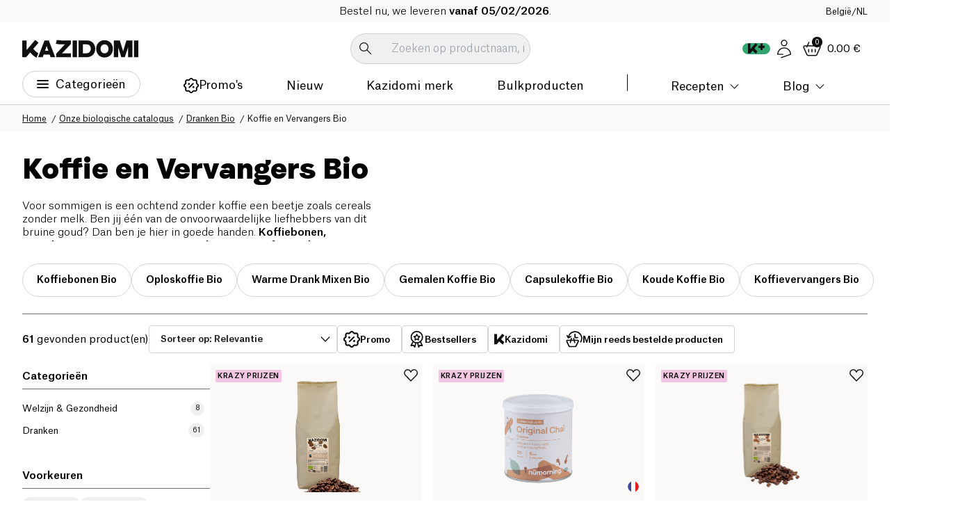

--- FILE ---
content_type: image/svg+xml
request_url: https://aicdn.speedsize.com/54b53e1d-47a6-4f42-8122-1c85f7171092/https://www.kazidomi.com/icons/filter-icon.svg?speedsize=mxw_24
body_size: -75
content:
<svg width="24" height="24" viewBox="0 0 24 24" fill="none" xmlns="http://www.w3.org/2000/svg">
<path d="M20 4H4V6.7907L10.2857 12.9302V20L14.0952 18.3256V12.5581L20 6.7907V4Z" stroke="#0F0F0F" stroke-width="1.2"/>
</svg>


--- FILE ---
content_type: image/svg+xml
request_url: https://aicdn.speedsize.com/54b53e1d-47a6-4f42-8122-1c85f7171092/https://www.kazidomi.com/icons/arrow-right-icon.svg?speedsize=mxw_9
body_size: -83
content:
<svg width="9" height="16" viewBox="0 0 9 16" fill="none" xmlns="http://www.w3.org/2000/svg">
<path d="M1.25 1.25L8 8L1.25 14.75" stroke="#0F0F0F" stroke-width="1.2" stroke-linecap="round"/>
</svg>


--- FILE ---
content_type: application/javascript; charset=UTF-8
request_url: https://www.kazidomi.com/_next/static/js/2754.6697ea4e.js
body_size: 10534
content:
"use strict";(self.webpackChunk_N_E=self.webpackChunk_N_E||[]).push([[2754],{5214:(e,t,n)=>{Object.defineProperty(t,"__esModule",{value:!0}),Object.defineProperty(t,"workAsyncStorage",{enumerable:!0,get:function(){return r.workAsyncStorageInstance}});let r=n(17828)},17828:(e,t,n)=>{Object.defineProperty(t,"__esModule",{value:!0}),Object.defineProperty(t,"workAsyncStorageInstance",{enumerable:!0,get:function(){return r}});let r=(0,n(64054).createAsyncLocalStorage)()},17946:(e,t,n)=>{function r(){return(r=Object.assign?Object.assign.bind():function(e){for(var t=1;t<arguments.length;t++){var n=arguments[t];for(var r in n)({}).hasOwnProperty.call(n,r)&&(e[r]=n[r])}return e}).apply(null,arguments)}n.d(t,{default:()=>a});var o=n(12115),l=n(77369);function a(e){let{locale:t,...n}=e;if(!t)throw Error("Failed to determine locale in `NextIntlClientProvider`, please provide the `locale` prop explicitly.\n\nSee https://next-intl.dev/docs/configuration#locale");return o.createElement(l.IntlProvider,r({locale:t},n))}},21957:(e,t,n)=>{function r({moduleIds:e}){return null}Object.defineProperty(t,"__esModule",{value:!0}),Object.defineProperty(t,"PreloadChunks",{enumerable:!0,get:function(){return r}}),n(95155),n(47650),n(5214),n(2451)},37206:(e,t,n)=>{n.d(t,{default:()=>o.a});var r=n(75707),o=n.n(r)},41112:(e,t,n)=>{function r({reason:e,children:t}){return t}Object.defineProperty(t,"__esModule",{value:!0}),Object.defineProperty(t,"BailoutToCSR",{enumerable:!0,get:function(){return r}}),n(1980)},48441:(e,t,n)=>{let r,o,l;n.d(t,{W:()=>A});var a=n(12115),u=n(84465),i=n(82728),s=n(21919),c=n(3976),d=n(35409),p=n(14695),f=n(41704),v=n(25858),m=n(4612),g=n(15283),b=n(98044),y=n(77853),P=n(22487),h=n(27579),E=n(50345),S=n(53264),w=n(36667),I=n(8417),D=((r=D||{})[r.Open=0]="Open",r[r.Closed=1]="Closed",r),O=((o=O||{})[o.Pointer=0]="Pointer",o[o.Other=1]="Other",o),R=((l=R||{})[l.OpenMenu=0]="OpenMenu",l[l.CloseMenu=1]="CloseMenu",l[l.GoToItem=2]="GoToItem",l[l.Search=3]="Search",l[l.ClearSearch=4]="ClearSearch",l[l.RegisterItem=5]="RegisterItem",l[l.UnregisterItem=6]="UnregisterItem",l);function T(e,t=e=>e){let n=null!==e.activeItemIndex?e.items[e.activeItemIndex]:null,r=(0,b.wl)(t(e.items.slice()),e=>e.dataRef.current.domRef.current),o=n?r.indexOf(n):null;return -1===o&&(o=null),{items:r,activeItemIndex:o}}let x={1:e=>1===e.menuState?e:{...e,activeItemIndex:null,menuState:1},0:e=>0===e.menuState?e:{...e,menuState:0},2:(e,t)=>{var n;let r=T(e),o=(0,m.X)(t,{resolveItems:()=>r.items,resolveActiveIndex:()=>r.activeItemIndex,resolveId:e=>e.id,resolveDisabled:e=>e.dataRef.current.disabled});return{...e,...r,searchQuery:"",activeItemIndex:o,activationTrigger:null!=(n=t.trigger)?n:1}},3:(e,t)=>{let n=+(""===e.searchQuery),r=e.searchQuery+t.value.toLowerCase(),o=(null!==e.activeItemIndex?e.items.slice(e.activeItemIndex+n).concat(e.items.slice(0,e.activeItemIndex+n)):e.items).find(e=>{var t;return(null==(t=e.dataRef.current.textValue)?void 0:t.startsWith(r))&&!e.dataRef.current.disabled}),l=o?e.items.indexOf(o):-1;return -1===l||l===e.activeItemIndex?{...e,searchQuery:r}:{...e,searchQuery:r,activeItemIndex:l,activationTrigger:1}},4:e=>""===e.searchQuery?e:{...e,searchQuery:"",searchActiveItemIndex:null},5:(e,t)=>{let n=T(e,e=>[...e,{id:t.id,dataRef:t.dataRef}]);return{...e,...n}},6:(e,t)=>{let n=T(e,e=>{let n=e.findIndex(e=>e.id===t.id);return -1!==n&&e.splice(n,1),e});return{...e,...n,activationTrigger:1}}},C=(0,a.createContext)(null);function F(e){let t=(0,a.useContext)(C);if(null===t){let t=Error(`<${e} /> is missing a parent <Menu /> component.`);throw Error.captureStackTrace&&Error.captureStackTrace(t,F),t}return t}function k(e,t){return(0,u.Y)(t.type,x,e,t)}C.displayName="MenuContext";let _=a.Fragment,M=(0,i.FX)(function(e,t){let n=(0,a.useReducer)(k,{menuState:1,buttonRef:(0,a.createRef)(),itemsRef:(0,a.createRef)(),items:[],searchQuery:"",activeItemIndex:null,activationTrigger:1}),[{menuState:r,itemsRef:o,buttonRef:l},s]=n,c=(0,p.P)(t);(0,y.j)([l,o],(e,t)=>{var n;s({type:1}),(0,b.Bm)(t,b.MZ.Loose)||(e.preventDefault(),null==(n=l.current)||n.focus())},0===r);let d=(0,w._)(()=>{s({type:1})}),f=(0,a.useMemo)(()=>({open:0===r,close:d}),[r,d]);return a.createElement(C.Provider,{value:n},a.createElement(h.El,{value:(0,u.Y)(r,{0:h.Uw.Open,1:h.Uw.Closed})},(0,i.XX)({ourProps:{ref:c},theirProps:e,slot:f,defaultTag:_,name:"Menu"})))}),B=(0,i.FX)(function(e,t){var n;let r=(0,f.B)(),{id:o=`headlessui-menu-button-${r}`,...l}=e,[u,s]=F("Menu.Button"),d=(0,p.P)(u.buttonRef,t),b=(0,c.L)(),y=(0,w._)(e=>{switch(e.key){case v.D.Space:case v.D.Enter:case v.D.ArrowDown:e.preventDefault(),e.stopPropagation(),s({type:0}),b.nextFrame(()=>s({type:2,focus:m.B.First}));break;case v.D.ArrowUp:e.preventDefault(),e.stopPropagation(),s({type:0}),b.nextFrame(()=>s({type:2,focus:m.B.Last}))}}),P=(0,w._)(e=>{e.key===v.D.Space&&e.preventDefault()}),h=(0,w._)(t=>{if((0,g.l)(t.currentTarget))return t.preventDefault();e.disabled||(0===u.menuState?(s({type:1}),b.nextFrame(()=>{var e;return null==(e=u.buttonRef.current)?void 0:e.focus({preventScroll:!0})})):(t.preventDefault(),s({type:0})))}),S=(0,a.useMemo)(()=>({open:0===u.menuState}),[u]),I={ref:d,id:o,type:(0,E.c)(e,u.buttonRef),"aria-haspopup":"menu","aria-controls":null==(n=u.itemsRef.current)?void 0:n.id,"aria-expanded":e.disabled?void 0:0===u.menuState,onKeyDown:y,onKeyUp:P,onClick:h};return(0,i.XX)({ourProps:I,theirProps:l,slot:S,defaultTag:"button",name:"Menu.Button"})}),X=i.O5.RenderStrategy|i.O5.Static,L=(0,i.FX)(function(e,t){var n,r;let o=(0,f.B)(),{id:l=`headlessui-menu-items-${o}`,...u}=e,[g,y]=F("Menu.Items"),E=(0,p.P)(g.itemsRef,t),I=(0,S.g)(g.itemsRef),D=(0,c.L)(),O=(0,h.O_)(),R=null!==O?O===h.Uw.Open:0===g.menuState;(0,a.useEffect)(()=>{let e=g.itemsRef.current;e&&0===g.menuState&&e!==(null==I?void 0:I.activeElement)&&e.focus({preventScroll:!0})},[g.menuState,g.itemsRef,I]),function({container:e,accept:t,walk:n,enabled:r=!0}){let o=(0,a.useRef)(t),l=(0,a.useRef)(n);(0,a.useEffect)(()=>{o.current=t,l.current=n},[t,n]),(0,d.s)(()=>{if(!e||!r)return;let t=(0,P.T)(e);if(!t)return;let n=o.current,a=l.current,u=Object.assign(e=>n(e),{acceptNode:n}),i=t.createTreeWalker(e,NodeFilter.SHOW_ELEMENT,u,!1);for(;i.nextNode();)a(i.currentNode)},[e,r,o,l])}({container:g.itemsRef.current,enabled:0===g.menuState,accept:e=>"menuitem"===e.getAttribute("role")?NodeFilter.FILTER_REJECT:e.hasAttribute("role")?NodeFilter.FILTER_SKIP:NodeFilter.FILTER_ACCEPT,walk(e){e.setAttribute("role","none")}});let T=(0,w._)(e=>{var t,n;switch(D.dispose(),e.key){case v.D.Space:if(""!==g.searchQuery)return e.preventDefault(),e.stopPropagation(),y({type:3,value:e.key});case v.D.Enter:if(e.preventDefault(),e.stopPropagation(),y({type:1}),null!==g.activeItemIndex){let{dataRef:e}=g.items[g.activeItemIndex];null==(n=null==(t=e.current)?void 0:t.domRef.current)||n.click()}(0,b.Fh)(g.buttonRef.current);break;case v.D.ArrowDown:return e.preventDefault(),e.stopPropagation(),y({type:2,focus:m.B.Next});case v.D.ArrowUp:return e.preventDefault(),e.stopPropagation(),y({type:2,focus:m.B.Previous});case v.D.Home:case v.D.PageUp:return e.preventDefault(),e.stopPropagation(),y({type:2,focus:m.B.First});case v.D.End:case v.D.PageDown:return e.preventDefault(),e.stopPropagation(),y({type:2,focus:m.B.Last});case v.D.Escape:e.preventDefault(),e.stopPropagation(),y({type:1}),(0,s.e)().nextFrame(()=>{var e;return null==(e=g.buttonRef.current)?void 0:e.focus({preventScroll:!0})});break;case v.D.Tab:e.preventDefault(),e.stopPropagation(),y({type:1}),(0,s.e)().nextFrame(()=>{(0,b.p9)(g.buttonRef.current,e.shiftKey?b.BD.Previous:b.BD.Next)});break;default:1===e.key.length&&(y({type:3,value:e.key}),D.setTimeout(()=>y({type:4}),350))}}),x=(0,w._)(e=>{e.key===v.D.Space&&e.preventDefault()}),C=(0,a.useMemo)(()=>({open:0===g.menuState}),[g]),k={"aria-activedescendant":null===g.activeItemIndex||null==(n=g.items[g.activeItemIndex])?void 0:n.id,"aria-labelledby":null==(r=g.buttonRef.current)?void 0:r.id,id:l,onKeyDown:T,onKeyUp:x,role:"menu",tabIndex:0,ref:E};return(0,i.XX)({ourProps:k,theirProps:u,slot:C,defaultTag:"div",features:X,visible:R,name:"Menu.Items"})}),j=a.Fragment,A=Object.assign(M,{Button:B,Items:L,Item:(0,i.FX)(function(e,t){let n=(0,f.B)(),{id:r=`headlessui-menu-item-${n}`,disabled:o=!1,...l}=e,[u,c]=F("Menu.Item"),v=null!==u.activeItemIndex&&u.items[u.activeItemIndex].id===r,g=(0,a.useRef)(null),y=(0,p.P)(t,g);(0,d.s)(()=>{if(0!==u.menuState||!v||0===u.activationTrigger)return;let e=(0,s.e)();return e.requestAnimationFrame(()=>{var e,t;null==(t=null==(e=g.current)?void 0:e.scrollIntoView)||t.call(e,{block:"nearest"})}),e.dispose},[g,v,u.menuState,u.activationTrigger,u.activeItemIndex]);let P=(0,a.useRef)({disabled:o,domRef:g});(0,d.s)(()=>{P.current.disabled=o},[P,o]),(0,d.s)(()=>{var e,t;P.current.textValue=null==(t=null==(e=g.current)?void 0:e.textContent)?void 0:t.toLowerCase()},[P,g]),(0,d.s)(()=>(c({type:5,id:r,dataRef:P}),()=>c({type:6,id:r})),[P,r]);let h=(0,w._)(()=>{c({type:1})}),E=(0,w._)(e=>{if(o)return e.preventDefault();c({type:1}),(0,b.Fh)(u.buttonRef.current)}),S=(0,w._)(()=>{if(o)return c({type:2,focus:m.B.Nothing});c({type:2,focus:m.B.Specific,id:r})}),D=(0,I.J)(),O=(0,w._)(e=>D.update(e)),R=(0,w._)(e=>{!D.wasMoved(e)||o||v||c({type:2,focus:m.B.Specific,id:r,trigger:0})}),T=(0,w._)(e=>{D.wasMoved(e)&&!o&&v&&c({type:2,focus:m.B.Nothing})}),x=(0,a.useMemo)(()=>({active:v,disabled:o,close:h}),[v,o,h]);return(0,i.XX)({ourProps:{id:r,ref:y,role:"menuitem",tabIndex:!0===o?void 0:-1,"aria-disabled":!0===o||void 0,disabled:void 0,onClick:E,onFocus:S,onPointerEnter:O,onMouseEnter:O,onPointerMove:R,onMouseMove:R,onPointerLeave:T,onMouseLeave:T},theirProps:l,slot:x,defaultTag:j,name:"Menu.Item"})})})},53264:(e,t,n)=>{n.d(t,{g:()=>l});var r=n(12115),o=n(22487);function l(...e){return(0,r.useMemo)(()=>(0,o.T)(...e),[...e])}},64054:(e,t)=>{Object.defineProperty(t,"__esModule",{value:!0});var n={bindSnapshot:function(){return i},createAsyncLocalStorage:function(){return u},createSnapshot:function(){return s}};for(var r in n)Object.defineProperty(t,r,{enumerable:!0,get:n[r]});let o=Object.defineProperty(Error("Invariant: AsyncLocalStorage accessed in runtime where it is not available"),"__NEXT_ERROR_CODE",{value:"E504",enumerable:!1,configurable:!0});class l{disable(){throw o}getStore(){}run(){throw o}exit(){throw o}enterWith(){throw o}static bind(e){return e}}let a="undefined"!=typeof globalThis&&globalThis.AsyncLocalStorage;function u(){return a?new a:new l}function i(e){return a?a.bind(e):l.bind(e)}function s(){return a?a.snapshot():function(e,...t){return e(...t)}}},68635:(e,t,n)=>{Object.defineProperty(t,"__esModule",{value:!0}),Object.defineProperty(t,"default",{enumerable:!0,get:function(){return i}});let r=n(95155),o=n(12115),l=n(41112);function a(e){return{default:e&&"default"in e?e.default:e}}n(21957);let u={loader:()=>Promise.resolve(a(()=>null)),loading:null,ssr:!0},i=function(e){let t={...u,...e},n=(0,o.lazy)(()=>t.loader().then(a)),i=t.loading;function s(e){let a=i?(0,r.jsx)(i,{isLoading:!0,pastDelay:!0,error:null}):null,u=!t.ssr||!!t.loading,s=u?o.Suspense:o.Fragment,c=t.ssr?(0,r.jsxs)(r.Fragment,{children:[null,(0,r.jsx)(n,{...e})]}):(0,r.jsx)(l.BailoutToCSR,{reason:"next/dynamic",children:(0,r.jsx)(n,{...e})});return(0,r.jsx)(s,{...u?{fallback:a}:{},children:c})}return s.displayName="LoadableComponent",s}},75707:(e,t,n)=>{Object.defineProperty(t,"__esModule",{value:!0}),Object.defineProperty(t,"default",{enumerable:!0,get:function(){return o}});let r=n(73623)._(n(68635));function o(e,t){let n={};"function"==typeof e&&(n.loader=e);let o={...n,...t};return(0,r.default)({...o,modules:o.loadableGenerated?.modules})}("function"==typeof t.default||"object"==typeof t.default&&null!==t.default)&&void 0===t.default.__esModule&&(Object.defineProperty(t.default,"__esModule",{value:!0}),Object.assign(t.default,t),e.exports=t.default)},80333:(e,t,n)=>{let r;n.d(t,{O:()=>a,u:()=>u});var o=n(12115),l=n(90722),a=((r=a||{})[r.Forwards=0]="Forwards",r[r.Backwards=1]="Backwards",r);function u(){var e,t;let n,r=(0,o.useRef)(0);return e="keydown",t=e=>{"Tab"===e.key&&(r.current=+!!e.shiftKey)},n=(0,l.Y)(t),(0,o.useEffect)(()=>{function t(e){n.current(e)}return window.addEventListener(e,t,!0),()=>window.removeEventListener(e,t,!0)},[e,!0]),r}},80778:(e,t,n)=>{n.d(t,{M:()=>l});var r=n(12115),o=n(90722);function l(e,t,n,l){let a=(0,o.Y)(n);(0,r.useEffect)(()=>{function n(e){a.current(e)}return(e=null!=e?e:window).addEventListener(t,n,l),()=>e.removeEventListener(t,n,l)},[e,t,l])}},88742:(e,t,n)=>{let r,o;n.d(t,{A:()=>A});var l=n(12115),a=n(84465),u=n(82728),i=n(14695),s=n(41704),c=n(25858),d=n(15283),p=n(98044),f=n(27579),v=n(50345),m=n(77853),g=n(22487),b=n(53264),y=n(80778),P=n(55832),h=n(36667),E=n(80333),S=n(90722),w=((r=w||{})[r.Open=0]="Open",r[r.Closed=1]="Closed",r),I=((o=I||{})[o.TogglePopover=0]="TogglePopover",o[o.ClosePopover=1]="ClosePopover",o[o.SetButton=2]="SetButton",o[o.SetButtonId=3]="SetButtonId",o[o.SetPanel=4]="SetPanel",o[o.SetPanelId=5]="SetPanelId",o);let D={0:e=>({...e,popoverState:(0,a.Y)(e.popoverState,{0:1,1:0})}),1:e=>1===e.popoverState?e:{...e,popoverState:1},2:(e,t)=>e.button===t.button?e:{...e,button:t.button},3:(e,t)=>e.buttonId===t.buttonId?e:{...e,buttonId:t.buttonId},4:(e,t)=>e.panel===t.panel?e:{...e,panel:t.panel},5:(e,t)=>e.panelId===t.panelId?e:{...e,panelId:t.panelId}},O=(0,l.createContext)(null);function R(e){let t=(0,l.useContext)(O);if(null===t){let t=Error(`<${e} /> is missing a parent <Popover /> component.`);throw Error.captureStackTrace&&Error.captureStackTrace(t,R),t}return t}O.displayName="PopoverContext";let T=(0,l.createContext)(null);function x(e){let t=(0,l.useContext)(T);if(null===t){let t=Error(`<${e} /> is missing a parent <Popover /> component.`);throw Error.captureStackTrace&&Error.captureStackTrace(t,x),t}return t}T.displayName="PopoverAPIContext";let C=(0,l.createContext)(null);function F(){return(0,l.useContext)(C)}C.displayName="PopoverGroupContext";let k=(0,l.createContext)(null);function _(e,t){return(0,a.Y)(t.type,D,e,t)}k.displayName="PopoverPanelContext";let M=(0,u.FX)(function(e,t){var n;let r=(0,l.useRef)(null),o=(0,i.P)(t,(0,i.a)(e=>{r.current=e})),s=(0,l.useReducer)(_,{popoverState:1,buttons:[],button:null,buttonId:null,panel:null,panelId:null,beforePanelSentinel:(0,l.createRef)(),afterPanelSentinel:(0,l.createRef)()}),[{popoverState:c,button:d,buttonId:v,panel:g,panelId:P,beforePanelSentinel:E,afterPanelSentinel:w},I]=s,D=(0,b.g)(null!=(n=r.current)?n:d),R=(0,l.useMemo)(()=>{if(!d||!g)return!1;for(let e of document.querySelectorAll("body > *"))if(Number(null==e?void 0:e.contains(d))^Number(null==e?void 0:e.contains(g)))return!0;let e=(0,p.iq)(),t=e.indexOf(d),n=(t+e.length-1)%e.length,r=(t+1)%e.length,o=e[n],l=e[r];return!g.contains(o)&&!g.contains(l)},[d,g]),x=(0,S.Y)(v),C=(0,S.Y)(P),k=(0,l.useMemo)(()=>({buttonId:x,panelId:C,close:()=>I({type:1})}),[x,C,I]),M=F(),B=null==M?void 0:M.registerPopover,X=(0,h._)(()=>{var e;return null!=(e=null==M?void 0:M.isFocusWithinPopoverGroup())?e:(null==D?void 0:D.activeElement)&&((null==d?void 0:d.contains(D.activeElement))||(null==g?void 0:g.contains(D.activeElement)))});(0,l.useEffect)(()=>null==B?void 0:B(k),[B,k]),(0,y.M)(null==D?void 0:D.defaultView,"focus",e=>{var t,n,r,o;0===c&&(X()||!d||!g||e.target!==window&&(null!=(n=null==(t=E.current)?void 0:t.contains)&&n.call(t,e.target)||null!=(o=null==(r=w.current)?void 0:r.contains)&&o.call(r,e.target)||I({type:1})))},!0),(0,m.j)([d,g],(e,t)=>{I({type:1}),(0,p.Bm)(t,p.MZ.Loose)||(e.preventDefault(),null==d||d.focus())},0===c);let L=(0,h._)(e=>{I({type:1});let t=e?e instanceof HTMLElement?e:"current"in e&&e.current instanceof HTMLElement?e.current:d:d;null==t||t.focus()}),j=(0,l.useMemo)(()=>({close:L,isPortalled:R}),[L,R]),A=(0,l.useMemo)(()=>({open:0===c,close:L}),[c,L]);return l.createElement(O.Provider,{value:s},l.createElement(T.Provider,{value:j},l.createElement(f.El,{value:(0,a.Y)(c,{0:f.Uw.Open,1:f.Uw.Closed})},(0,u.XX)({ourProps:{ref:o},theirProps:e,slot:A,defaultTag:"div",name:"Popover"}))))}),B=(0,u.FX)(function(e,t){let n=(0,s.B)(),{id:r=`headlessui-popover-button-${n}`,...o}=e,[f,m]=R("Popover.Button"),{isPortalled:g}=x("Popover.Button"),y=(0,l.useRef)(null),S=`headlessui-focus-sentinel-${(0,s.B)()}`,w=F(),I=null==w?void 0:w.closeOthers,D=(0,l.useContext)(k),O=null!==D&&D===f.panelId;(0,l.useEffect)(()=>{if(!O)return m({type:3,buttonId:r}),()=>{m({type:3,buttonId:null})}},[r,m]);let T=(0,i.P)(y,t,O?null:e=>{if(e)f.buttons.push(r);else{let e=f.buttons.indexOf(r);-1!==e&&f.buttons.splice(e,1)}f.buttons.length>1&&console.warn("You are already using a <Popover.Button /> but only 1 <Popover.Button /> is supported."),e&&m({type:2,button:e})}),C=(0,i.P)(y,t),_=(0,b.g)(y),M=(0,h._)(e=>{var t,n,r;if(O){if(1===f.popoverState)return;switch(e.key){case c.D.Space:case c.D.Enter:e.preventDefault(),null==(n=(t=e.target).click)||n.call(t),m({type:1}),null==(r=f.button)||r.focus()}}else switch(e.key){case c.D.Space:case c.D.Enter:e.preventDefault(),e.stopPropagation(),1===f.popoverState&&(null==I||I(f.buttonId)),m({type:0});break;case c.D.Escape:if(0!==f.popoverState)return null==I?void 0:I(f.buttonId);if(!y.current||(null==_?void 0:_.activeElement)&&!y.current.contains(_.activeElement))return;e.preventDefault(),e.stopPropagation(),m({type:1})}}),B=(0,h._)(e=>{O||e.key===c.D.Space&&e.preventDefault()}),X=(0,h._)(t=>{var n,r;(0,d.l)(t.currentTarget)||e.disabled||(O?(m({type:1}),null==(n=f.button)||n.focus()):(t.preventDefault(),t.stopPropagation(),1===f.popoverState&&(null==I||I(f.buttonId)),m({type:0}),null==(r=f.button)||r.focus()))}),L=(0,h._)(e=>{e.preventDefault(),e.stopPropagation()}),j=0===f.popoverState,A=(0,l.useMemo)(()=>({open:j}),[j]),N=(0,v.c)(e,y),U=O?{ref:C,type:N,onKeyDown:M,onClick:X}:{ref:T,id:f.buttonId,type:N,"aria-expanded":e.disabled?void 0:0===f.popoverState,"aria-controls":f.panel?f.panelId:void 0,onKeyDown:M,onKeyUp:B,onClick:X,onMouseDown:L},Y=(0,E.u)(),$=(0,h._)(()=>{let e=f.panel;e&&(0,a.Y)(Y.current,{[E.O.Forwards]:()=>(0,p.CU)(e,p.BD.First),[E.O.Backwards]:()=>(0,p.CU)(e,p.BD.Last)})});return l.createElement(l.Fragment,null,(0,u.XX)({ourProps:U,theirProps:o,slot:A,defaultTag:"button",name:"Popover.Button"}),j&&!O&&g&&l.createElement(P.j,{id:S,features:P.O.Focusable,as:"button",type:"button",onFocus:$}))}),X=u.O5.RenderStrategy|u.O5.Static,L=(0,u.FX)(function(e,t){let n=(0,s.B)(),{id:r=`headlessui-popover-overlay-${n}`,...o}=e,[{popoverState:a},c]=R("Popover.Overlay"),p=(0,i.P)(t),v=(0,f.O_)(),m=null!==v?v===f.Uw.Open:0===a,g=(0,h._)(e=>{if((0,d.l)(e.currentTarget))return e.preventDefault();c({type:1})}),b=(0,l.useMemo)(()=>({open:0===a}),[a]);return(0,u.XX)({ourProps:{ref:p,id:r,"aria-hidden":!0,onClick:g},theirProps:o,slot:b,defaultTag:"div",features:X,visible:m,name:"Popover.Overlay"})}),j=u.O5.RenderStrategy|u.O5.Static,A=Object.assign(M,{Button:B,Overlay:L,Panel:(0,u.FX)(function(e,t){let n=(0,s.B)(),{id:r=`headlessui-popover-panel-${n}`,focus:o=!1,...d}=e,[v,m]=R("Popover.Panel"),{close:g,isPortalled:y}=x("Popover.Panel"),S=`headlessui-focus-sentinel-before-${(0,s.B)()}`,w=`headlessui-focus-sentinel-after-${(0,s.B)()}`,I=(0,l.useRef)(null),D=(0,i.P)(I,t,e=>{m({type:4,panel:e})}),O=(0,b.g)(I);(0,l.useEffect)(()=>(m({type:5,panelId:r}),()=>{m({type:5,panelId:null})}),[r,m]);let T=(0,f.O_)(),C=null!==T?T===f.Uw.Open:0===v.popoverState,F=(0,h._)(e=>{var t;if(e.key===c.D.Escape){if(0!==v.popoverState||!I.current||(null==O?void 0:O.activeElement)&&!I.current.contains(O.activeElement))return;e.preventDefault(),e.stopPropagation(),m({type:1}),null==(t=v.button)||t.focus()}});(0,l.useEffect)(()=>{var t;e.static||1===v.popoverState&&(null==(t=e.unmount)||t)&&m({type:4,panel:null})},[v.popoverState,e.unmount,e.static,m]),(0,l.useEffect)(()=>{if(!o||0!==v.popoverState||!I.current)return;let e=null==O?void 0:O.activeElement;I.current.contains(e)||(0,p.CU)(I.current,p.BD.First)},[o,I,v.popoverState]);let _=(0,l.useMemo)(()=>({open:0===v.popoverState,close:g}),[v,g]),M={ref:D,id:v.panelId,onKeyDown:F,onBlur:o&&0===v.popoverState?e=>{var t,n,r,o,l;let a=e.relatedTarget;!a||!I.current||null!=(t=I.current)&&t.contains(a)||(m({type:1}),((null==(r=null==(n=v.beforePanelSentinel.current)?void 0:n.contains)?void 0:r.call(n,a))||(null==(l=null==(o=v.afterPanelSentinel.current)?void 0:o.contains)?void 0:l.call(o,a)))&&a.focus({preventScroll:!0}))}:void 0,tabIndex:-1},B=(0,E.u)(),X=(0,h._)(()=>{let e=I.current;e&&(0,a.Y)(B.current,{[E.O.Forwards]:()=>{(0,p.CU)(e,p.BD.First)},[E.O.Backwards]:()=>{var e;null==(e=v.button)||e.focus({preventScroll:!0})}})}),L=(0,h._)(()=>{let e=I.current;e&&(0,a.Y)(B.current,{[E.O.Forwards]:()=>{var e,t,n;if(!v.button)return;let r=(0,p.iq)(),o=r.indexOf(v.button),l=r.slice(0,o+1),a=[...r.slice(o+1),...l];for(let r of a.slice())if((null==(t=null==(e=null==r?void 0:r.id)?void 0:e.startsWith)?void 0:t.call(e,"headlessui-focus-sentinel-"))||(null==(n=v.panel)?void 0:n.contains(r))){let e=a.indexOf(r);-1!==e&&a.splice(e,1)}(0,p.CU)(a,p.BD.First,{sorted:!1})},[E.O.Backwards]:()=>(0,p.CU)(e,p.BD.Last)})});return l.createElement(k.Provider,{value:v.panelId},C&&y&&l.createElement(P.j,{id:S,ref:v.beforePanelSentinel,features:P.O.Focusable,as:"button",type:"button",onFocus:X}),(0,u.XX)({ourProps:M,theirProps:d,slot:_,defaultTag:"div",features:j,visible:C,name:"Popover.Panel"}),C&&y&&l.createElement(P.j,{id:w,ref:v.afterPanelSentinel,features:P.O.Focusable,as:"button",type:"button",onFocus:L}))}),Group:(0,u.FX)(function(e,t){let n=(0,l.useRef)(null),r=(0,i.P)(n,t),[o,a]=(0,l.useState)([]),s=(0,h._)(e=>{a(t=>{let n=t.indexOf(e);if(-1!==n){let e=t.slice();return e.splice(n,1),e}return t})}),c=(0,h._)(e=>(a(t=>[...t,e]),()=>s(e))),d=(0,h._)(()=>{var e;let t=(0,g.T)(n);if(!t)return!1;let r=t.activeElement;return!!(null!=(e=n.current)&&e.contains(r))||o.some(e=>{var n,o;return(null==(n=t.getElementById(e.buttonId.current))?void 0:n.contains(r))||(null==(o=t.getElementById(e.panelId.current))?void 0:o.contains(r))})}),p=(0,h._)(e=>{for(let t of o)t.buttonId.current!==e&&t.close()}),f=(0,l.useMemo)(()=>({registerPopover:c,unregisterPopover:s,isFocusWithinPopoverGroup:d,closeOthers:p}),[c,s,d,p]),v=(0,l.useMemo)(()=>({}),[]);return l.createElement(C.Provider,{value:f},(0,u.XX)({ourProps:{ref:r},theirProps:e,slot:v,defaultTag:"div",name:"Popover.Group"}))})})},91543:(e,t,n)=>{let r,o,l,a;n.d(t,{l:()=>ea});var u=n(12115),i=n(84465),s=n(82728),c=n(14695),d=n(25858),p=n(15283),f=n(41704),v=n(38659),m=n(55832),g=n(98044),b=n(36667),y=n(80333),P=n(23912),h=n(53264),E=n(80778),S=n(38406);function w(e,t){let n=(0,u.useRef)([]),r=(0,b._)(e);(0,u.useEffect)(()=>{let e=[...n.current];for(let[o,l]of t.entries())if(n.current[o]!==l){let o=r(t,e);return n.current=t,o}},[r,...t])}var I=n(3976),D=((r=D||{})[r.None=1]="None",r[r.InitialFocus=2]="InitialFocus",r[r.TabLock=4]="TabLock",r[r.FocusLock=8]="FocusLock",r[r.RestoreFocus=16]="RestoreFocus",r[r.All=30]="All",r);let O=Object.assign((0,s.FX)(function(e,t){let n=(0,u.useRef)(null),r=(0,c.P)(n,t),{initialFocus:o,containers:l,features:a=30,...d}=e;(0,v.g)()||(a=1);let p=(0,h.g)(n);!function({ownerDocument:e},t){let n=(0,u.useRef)(null);(0,E.M)(null==e?void 0:e.defaultView,"focusout",e=>{!t||n.current||(n.current=e.target)},!0),w(()=>{t||((null==e?void 0:e.activeElement)===(null==e?void 0:e.body)&&(0,g.pW)(n.current),n.current=null)},[t]);let r=(0,u.useRef)(!1);(0,u.useEffect)(()=>(r.current=!1,()=>{r.current=!0,(0,S._)(()=>{r.current&&((0,g.pW)(n.current),n.current=null)})}),[])}({ownerDocument:p},!!(16&a));let f=function({ownerDocument:e,container:t,initialFocus:n},r){let o=(0,u.useRef)(null),l=(0,P.a)();return w(()=>{if(!r)return;let a=t.current;a&&(0,S._)(()=>{if(!l.current)return;let t=null==e?void 0:e.activeElement;if(null!=n&&n.current){if((null==n?void 0:n.current)===t){o.current=t;return}}else if(a.contains(t)){o.current=t;return}null!=n&&n.current?(0,g.pW)(n.current):(0,g.CU)(a,g.BD.First)===g.Me.Error&&console.warn("There are no focusable elements inside the <FocusTrap />"),o.current=null==e?void 0:e.activeElement})},[r]),o}({ownerDocument:p,container:n,initialFocus:o},!!(2&a));!function({ownerDocument:e,container:t,containers:n,previousActiveElement:r},o){let l=(0,P.a)();(0,E.M)(null==e?void 0:e.defaultView,"focus",e=>{if(!o||!l.current)return;let a=new Set(null==n?void 0:n.current);a.add(t);let u=r.current;if(!u)return;let i=e.target;i&&i instanceof HTMLElement?R(a,i)?(r.current=i,(0,g.pW)(i)):(e.preventDefault(),e.stopPropagation(),(0,g.pW)(u)):(0,g.pW)(r.current)},!0)}({ownerDocument:p,container:n,containers:l,previousActiveElement:f},!!(8&a));let D=(0,y.u)(),O=(0,b._)(e=>{let t=n.current;t&&(0,i.Y)(D.current,{[y.O.Forwards]:()=>(0,g.CU)(t,g.BD.First,{skipElements:[e.relatedTarget]}),[y.O.Backwards]:()=>(0,g.CU)(t,g.BD.Last,{skipElements:[e.relatedTarget]})})}),T=(0,I.L)(),x=(0,u.useRef)(!1);return u.createElement(u.Fragment,null,!!(4&a)&&u.createElement(m.j,{as:"button",type:"button","data-headlessui-focus-guard":!0,onFocus:O,features:m.O.Focusable}),(0,s.XX)({ourProps:{ref:r,onKeyDown(e){"Tab"==e.key&&(x.current=!0,T.requestAnimationFrame(()=>{x.current=!1}))},onBlur(e){let t=new Set(null==l?void 0:l.current);t.add(n);let r=e.relatedTarget;!r||"true"!==r.dataset.headlessuiFocusGuard&&(R(t,r)||(x.current?(0,g.CU)(n.current,(0,i.Y)(D.current,{[y.O.Forwards]:()=>g.BD.Next,[y.O.Backwards]:()=>g.BD.Previous})|g.BD.WrapAround,{relativeTo:e.target}):e.target instanceof HTMLElement&&(0,g.pW)(e.target)))}},theirProps:d,defaultTag:"div",name:"FocusTrap"}),!!(4&a)&&u.createElement(m.j,{as:"button",type:"button","data-headlessui-focus-guard":!0,onFocus:O,features:m.O.Focusable}))}),{features:D});function R(e,t){var n;for(let r of e)if(null!=(n=r.current)&&n.contains(t))return!0;return!1}var T=n(22487),x=n(35409);let C=new Set,F=new Map;function k(e){e.setAttribute("aria-hidden","true"),e.inert=!0}function _(e){let t=F.get(e);t&&(null===t["aria-hidden"]?e.removeAttribute("aria-hidden"):e.setAttribute("aria-hidden",t["aria-hidden"]),e.inert=t.inert)}var M=n(47650);let B=(0,u.createContext)(!1);function X(e){return u.createElement(B.Provider,{value:e.force},e.children)}var L=n(25416);let j=u.Fragment,A=(0,s.FX)(function(e,t){let n=(0,u.useRef)(null),r=(0,c.P)((0,c.a)(e=>{n.current=e}),t),o=(0,h.g)(n),l=function(e){let t=(0,u.useContext)(B),n=(0,u.useContext)(U),r=(0,h.g)(e),[o,l]=(0,u.useState)(()=>{if(!t&&null!==n||L.S)return null;let e=null==r?void 0:r.getElementById("headlessui-portal-root");if(e)return e;if(null===r)return null;let o=r.createElement("div");return o.setAttribute("id","headlessui-portal-root"),r.body.appendChild(o)});return(0,u.useEffect)(()=>{null!==o&&(null!=r&&r.body.contains(o)||null==r||r.body.appendChild(o))},[o,r]),(0,u.useEffect)(()=>{t||null!==n&&l(n.current)},[n,l,t]),o}(n),[a]=(0,u.useState)(()=>{var e;return L.S?null:null!=(e=null==o?void 0:o.createElement("div"))?e:null}),i=(0,v.g)(),d=(0,u.useRef)(!1);return(0,x.s)(()=>{if(d.current=!1,!(!l||!a))return l.contains(a)||(a.setAttribute("data-headlessui-portal",""),l.appendChild(a)),()=>{d.current=!0,(0,S._)(()=>{var e;d.current&&l&&a&&(l.removeChild(a),l.childNodes.length<=0&&(null==(e=l.parentElement)||e.removeChild(l)))})}},[l,a]),i&&l&&a?(0,M.createPortal)((0,s.XX)({ourProps:{ref:r},theirProps:e,defaultTag:j,name:"Portal"}),a):null}),N=u.Fragment,U=(0,u.createContext)(null),Y=Object.assign(A,{Group:(0,s.FX)(function(e,t){let{target:n,...r}=e,o={ref:(0,c.P)(t)};return u.createElement(U.Provider,{value:n},(0,s.XX)({ourProps:o,theirProps:r,defaultTag:N,name:"Popover.Group"}))})}),$=(0,u.createContext)(null),W=(0,s.FX)(function(e,t){let n=(0,f.B)(),{id:r=`headlessui-description-${n}`,...o}=e,l=function e(){let t=(0,u.useContext)($);if(null===t){let t=Error("You used a <Description /> component, but it is not inside a relevant parent.");throw Error.captureStackTrace&&Error.captureStackTrace(t,e),t}return t}(),a=(0,c.P)(t);(0,x.s)(()=>l.register(r),[r,l.register]);let i={ref:a,...l.props,id:r};return(0,s.XX)({ourProps:i,theirProps:o,slot:l.slot||{},defaultTag:"p",name:l.name||"Description"})});var G=n(27579);let H=(0,u.createContext)(()=>{});H.displayName="StackContext";var K=((o=K||{})[o.Add=0]="Add",o[o.Remove=1]="Remove",o);function V({children:e,onUpdate:t,type:n,element:r,enabled:o}){let l=(0,u.useContext)(H),a=(0,b._)((...e)=>{null==t||t(...e),l(...e)});return(0,x.s)(()=>{let e=void 0===o||!0===o;return e&&a(0,n,r),()=>{e&&a(1,n,r)}},[a,n,r,o]),u.createElement(H.Provider,{value:a},e)}var q=n(77853),Q=n(21919),z=((l=z||{})[l.Open=0]="Open",l[l.Closed=1]="Closed",l),J=((a=J||{})[a.SetTitleId=0]="SetTitleId",a);let Z={0:(e,t)=>e.titleId===t.id?e:{...e,titleId:t.id}},ee=(0,u.createContext)(null);function et(e){let t=(0,u.useContext)(ee);if(null===t){let t=Error(`<${e} /> is missing a parent <Dialog /> component.`);throw Error.captureStackTrace&&Error.captureStackTrace(t,et),t}return t}function en(e,t){return(0,i.Y)(t.type,Z,e,t)}ee.displayName="DialogContext";let er=s.O5.RenderStrategy|s.O5.Static,eo=(0,s.FX)(function(e,t){let n=(0,f.B)(),{id:r=`headlessui-dialog-${n}`,open:o,onClose:l,initialFocus:a,__demoMode:p=!1,...g}=e,[y,P]=(0,u.useState)(0),S=(0,G.O_)();void 0===o&&null!==S&&(o=(0,i.Y)(S,{[G.Uw.Open]:!0,[G.Uw.Closed]:!1}));let w=(0,u.useRef)(new Set),I=(0,u.useRef)(null),D=(0,c.P)(I,t),R=(0,u.useRef)(null),M=(0,h.g)(I),B=e.hasOwnProperty("open")||null!==S,L=e.hasOwnProperty("onClose");if(!B&&!L)throw Error("You have to provide an `open` and an `onClose` prop to the `Dialog` component.");if(!B)throw Error("You provided an `onClose` prop to the `Dialog`, but forgot an `open` prop.");if(!L)throw Error("You provided an `open` prop to the `Dialog`, but forgot an `onClose` prop.");if("boolean"!=typeof o)throw Error(`You provided an \`open\` prop to the \`Dialog\`, but the value is not a boolean. Received: ${o}`);if("function"!=typeof l)throw Error(`You provided an \`onClose\` prop to the \`Dialog\`, but the value is not a function. Received: ${l}`);let j=+!o,[A,N]=(0,u.useReducer)(en,{titleId:null,descriptionId:null,panelRef:(0,u.createRef)()}),U=(0,b._)(()=>l(!1)),W=(0,b._)(e=>N({type:0,id:e})),H=!!(0,v.g)()&&!p&&0===j,z=y>1,J=null!==(0,u.useContext)(ee);!function(e,t=!0){(0,x.s)(()=>{if(!t||!e.current)return;let n=e.current,r=(0,T.T)(n);if(r){for(let e of(C.add(n),F.keys()))e.contains(n)&&(_(e),F.delete(e));return r.querySelectorAll("body > *").forEach(e=>{if(e instanceof HTMLElement){for(let t of C)if(e.contains(t))return;1===C.size&&(F.set(e,{"aria-hidden":e.getAttribute("aria-hidden"),inert:e.inert}),k(e))}}),()=>{if(C.delete(n),C.size>0)r.querySelectorAll("body > *").forEach(e=>{if(e instanceof HTMLElement&&!F.has(e)){for(let t of C)if(e.contains(t))return;F.set(e,{"aria-hidden":e.getAttribute("aria-hidden"),inert:e.inert}),k(e)}});else for(let e of F.keys())_(e),F.delete(e)}}},[t])}(I,!!z&&H);let Z=(0,b._)(()=>{var e,t;return[...Array.from(null!=(e=null==M?void 0:M.querySelectorAll("body > *, [data-headlessui-portal]"))?e:[]).filter(e=>!(!(e instanceof HTMLElement)||e.contains(R.current)||A.panelRef.current&&e.contains(A.panelRef.current))),null!=(t=A.panelRef.current)?t:I.current]});(0,q.j)(()=>Z(),U,H&&!z),(0,E.M)(null==M?void 0:M.defaultView,"keydown",e=>{e.defaultPrevented||e.key===d.D.Escape&&0===j&&(z||(e.preventDefault(),e.stopPropagation(),U()))}),function(e,t,n=()=>[document.body]){(0,u.useEffect)(()=>{var r;if(!t||!e)return;let o=(0,Q.e)(),l=window.pageYOffset;function a(e,t,n){let r=e.style.getPropertyValue(t);return Object.assign(e.style,{[t]:n}),o.add(()=>{Object.assign(e.style,{[t]:r})})}let u=e.documentElement,i=(null!=(r=e.defaultView)?r:window).innerWidth-u.clientWidth;if(a(u,"overflow","hidden"),i>0){let e=u.clientWidth-u.offsetWidth;a(u,"paddingRight",`${i-e}px`)}if(/iPhone/gi.test(window.navigator.platform)||/Mac/gi.test(window.navigator.platform)&&window.navigator.maxTouchPoints>0){a(e.body,"marginTop",`-${l}px`),window.scrollTo(0,0);let t=null;o.addEventListener(e,"click",r=>{if(r.target instanceof HTMLElement)try{let o=r.target.closest("a");if(!o)return;let{hash:l}=new URL(o.href),a=e.querySelector(l);a&&!n().some(e=>e.contains(a))&&(t=a)}catch{}},!0),o.addEventListener(e,"touchmove",e=>{e.target instanceof HTMLElement&&!n().some(t=>t.contains(e.target))&&e.preventDefault()},{passive:!1}),o.add(()=>{window.scrollTo(0,window.pageYOffset+l),t&&t.isConnected&&(t.scrollIntoView({block:"nearest"}),t=null)})}return o.dispose},[e,t])}(M,0===j&&!J,Z),(0,u.useEffect)(()=>{if(0!==j||!I.current)return;let e=new IntersectionObserver(e=>{for(let t of e)0===t.boundingClientRect.x&&0===t.boundingClientRect.y&&0===t.boundingClientRect.width&&0===t.boundingClientRect.height&&U()});return e.observe(I.current),()=>e.disconnect()},[j,I,U]);let[et,eo]=function(){let[e,t]=(0,u.useState)([]);return[e.length>0?e.join(" "):void 0,(0,u.useMemo)(()=>function(e){let n=(0,b._)(e=>(t(t=>[...t,e]),()=>t(t=>{let n=t.slice(),r=n.indexOf(e);return -1!==r&&n.splice(r,1),n}))),r=(0,u.useMemo)(()=>({register:n,slot:e.slot,name:e.name,props:e.props}),[n,e.slot,e.name,e.props]);return u.createElement($.Provider,{value:r},e.children)},[t])]}(),el=(0,u.useMemo)(()=>[{dialogState:j,close:U,setTitleId:W},A],[j,A,U,W]),ea=(0,u.useMemo)(()=>({open:0===j}),[j]),eu={ref:D,id:r,role:"dialog","aria-modal":0===j||void 0,"aria-labelledby":A.titleId,"aria-describedby":et};return u.createElement(V,{type:"Dialog",enabled:0===j,element:I,onUpdate:(0,b._)((e,t,n)=>{"Dialog"===t&&(0,i.Y)(e,{[K.Add](){w.current.add(n),P(e=>e+1)},[K.Remove](){w.current.add(n),P(e=>e-1)}})})},u.createElement(X,{force:!0},u.createElement(Y,null,u.createElement(ee.Provider,{value:el},u.createElement(Y.Group,{target:I},u.createElement(X,{force:!1},u.createElement(eo,{slot:ea,name:"Dialog.Description"},u.createElement(O,{initialFocus:a,containers:w,features:H?(0,i.Y)(z?"parent":"leaf",{parent:O.features.RestoreFocus,leaf:O.features.All&~O.features.FocusLock}):O.features.None},(0,s.XX)({ourProps:eu,theirProps:g,slot:ea,defaultTag:"div",features:er,visible:0===j,name:"Dialog"})))))))),u.createElement(m.j,{features:m.O.Hidden,ref:R}))}),el=(0,s.FX)(function(e,t){let n=(0,f.B)(),{id:r=`headlessui-dialog-overlay-${n}`,...o}=e,[{dialogState:l,close:a}]=et("Dialog.Overlay"),i=(0,c.P)(t),d=(0,b._)(e=>{if(e.target===e.currentTarget){if((0,p.l)(e.currentTarget))return e.preventDefault();e.preventDefault(),e.stopPropagation(),a()}}),v=(0,u.useMemo)(()=>({open:0===l}),[l]);return(0,s.XX)({ourProps:{ref:i,id:r,"aria-hidden":!0,onClick:d},theirProps:o,slot:v,defaultTag:"div",name:"Dialog.Overlay"})}),ea=Object.assign(eo,{Backdrop:(0,s.FX)(function(e,t){let n=(0,f.B)(),{id:r=`headlessui-dialog-backdrop-${n}`,...o}=e,[{dialogState:l},a]=et("Dialog.Backdrop"),i=(0,c.P)(t);(0,u.useEffect)(()=>{if(null===a.panelRef.current)throw Error("A <Dialog.Backdrop /> component is being used, but a <Dialog.Panel /> component is missing.")},[a.panelRef]);let d=(0,u.useMemo)(()=>({open:0===l}),[l]);return u.createElement(X,{force:!0},u.createElement(Y,null,(0,s.XX)({ourProps:{ref:i,id:r,"aria-hidden":!0},theirProps:o,slot:d,defaultTag:"div",name:"Dialog.Backdrop"})))}),Panel:(0,s.FX)(function(e,t){let n=(0,f.B)(),{id:r=`headlessui-dialog-panel-${n}`,...o}=e,[{dialogState:l},a]=et("Dialog.Panel"),i=(0,c.P)(t,a.panelRef),d=(0,u.useMemo)(()=>({open:0===l}),[l]),p=(0,b._)(e=>{e.stopPropagation()});return(0,s.XX)({ourProps:{ref:i,id:r,onClick:p},theirProps:o,slot:d,defaultTag:"div",name:"Dialog.Panel"})}),Overlay:el,Title:(0,s.FX)(function(e,t){let n=(0,f.B)(),{id:r=`headlessui-dialog-title-${n}`,...o}=e,[{dialogState:l,setTitleId:a}]=et("Dialog.Title"),i=(0,c.P)(t);(0,u.useEffect)(()=>(a(r),()=>a(null)),[r,a]);let d=(0,u.useMemo)(()=>({open:0===l}),[l]);return(0,s.XX)({ourProps:{ref:i,id:r},theirProps:o,slot:d,defaultTag:"h2",name:"Dialog.Title"})}),Description:W})}}]);

--- FILE ---
content_type: image/svg+xml
request_url: https://www.kazidomi.com/flags/BE-rounded.svg
body_size: -27
content:
<?xml version="1.0" encoding="utf-8"?>
<!-- Generator: Adobe Illustrator 28.0.0, SVG Export Plug-In . SVG Version: 6.00 Build 0)  -->
<svg version="1.1" id="Calque_1" xmlns="http://www.w3.org/2000/svg" xmlns:xlink="http://www.w3.org/1999/xlink" x="0px" y="0px"
	 viewBox="0 0 32 32" style="enable-background:new 0 0 32 32;" xml:space="preserve">
<style type="text/css">
	.st0{clip-path:url(#SVGID_00000167359973109269654360000002026931337819451311_);}
	.st1{fill:#FFD018;}
	.st2{fill:#272727;}
	.st3{fill:#E51D1D;}
</style>
<g>
	<defs>
		<circle id="SVGID_1_" cx="16" cy="16" r="16"/>
	</defs>
	<clipPath id="SVGID_00000155845668125550662240000011310460571106793660_">
		<use xlink:href="#SVGID_1_"  style="overflow:visible;"/>
	</clipPath>
	<g style="clip-path:url(#SVGID_00000155845668125550662240000011310460571106793660_);">
		<rect y="0" class="st1" width="32" height="32"/>
		<rect y="0" class="st2" width="10" height="32"/>
		<rect x="22" y="0" class="st3" width="10" height="32"/>
	</g>
</g>
</svg>


--- FILE ---
content_type: application/javascript; charset=UTF-8
request_url: https://www.kazidomi.com/_next/static/js/1045.138d1d2d.js
body_size: 3127
content:
"use strict";(self.webpackChunk_N_E=self.webpackChunk_N_E||[]).push([[1045],{2935:(e,s,l)=>{l.d(s,{default:()=>u});var a=l(95155),r=l(12115),n=l(73321),i=l(61665),t=l(72733);let c=()=>(0,a.jsx)("section",{className:"container",children:(0,a.jsxs)("div",{className:"max-w-[974px] grid gap-spacing-4 mx-auto my-spacing-4 grid-cols-2",children:[(0,a.jsxs)("div",{className:"flex-center flex-col pb-spacing-4 col-span-2 border-b border-grey6",children:[(0,a.jsx)("div",{className:"skeleton-box rounded w-[400px] h-[30px] block"}),(0,a.jsxs)("div",{className:"flex-center gap-spacing-2 mt-spacing-2 flex-wrap",children:[(0,a.jsx)("div",{className:"skeleton-box rounded-full w-[210px] h-spacing-6 block"}),(0,a.jsx)("div",{className:"skeleton-box rounded-full w-[210px] h-spacing-6 block"})]})]}),(0,a.jsxs)("div",{className:"p-spacing-4 skeleton-box rounded flex-center flex-row md:col-span-2 flex-wrap gap-spacing-2",children:[(0,a.jsxs)("div",{children:[(0,a.jsx)("div",{className:"rounded my-spacing-1 w-[200px] h-[30px] block"}),(0,a.jsx)("div",{className:"rounded w-[200px] mb-spacing-2 h-[15px] block"}),(0,a.jsx)("div",{className:"rounded-full w-[210px] h-spacing-6 block"})]}),(0,a.jsx)("div",{className:"rounded w-[270px] h-[210px] block"})]}),(0,a.jsx)("div",{className:"skeleton-box p-spacing-4 rounded md:col-span-2",children:(0,a.jsxs)("ul",{className:"flex flex-col gap-spacing-3",children:[(0,a.jsxs)("li",{children:[(0,a.jsx)("div",{className:"rounded w-full min-sm:h-spacing-6 h-spacing-3 block mb-spacing-2"}),(0,a.jsx)("div",{className:"rounded pb-[32%] w-full min-sm:h-spacing-3 block"})]}),(0,a.jsxs)("li",{children:[(0,a.jsx)("div",{className:"rounded w-full min-sm:h-spacing-6 h-spacing-3 block mb-spacing-2"}),(0,a.jsx)("div",{className:"rounded pb-[32%] w-full min-sm:h-spacing-3 block"})]})]})})]})}),d=()=>(0,a.jsx)("main",{className:"relative ",children:(0,a.jsxs)("section",{className:"container max-w-[1800px] flex lg:flex-col !overflow-visible",children:[(0,a.jsxs)("div",{className:"w-[216px] lg:w-full",children:[(0,a.jsxs)("ul",{className:"pb-spacing-6 pt-spacing-6 lg:pt-0 lg:overflow-y-auto lg:h-[calc(100%-54px)] sticky top-spacing-0 lg:hidden",children:[(0,a.jsx)("li",{className:"text-body-13 font-medium h-[40px] px-spacing-2 flex items-center",children:(0,a.jsx)("div",{className:"skeleton-box w-full h-spacing-3 rounded"})}),(0,a.jsx)("li",{className:"text-body-13 font-medium h-[40px] px-spacing-2 flex items-center",children:(0,a.jsx)("div",{className:"skeleton-box w-full h-spacing-3 rounded"})}),(0,a.jsx)("li",{className:"text-body-13 font-medium h-[40px] px-spacing-2 flex items-center",children:(0,a.jsx)("div",{className:"skeleton-box w-full h-spacing-3 rounded"})}),(0,a.jsx)("li",{className:"text-body-13 font-medium h-[40px] px-spacing-2 flex items-center",children:(0,a.jsx)("div",{className:"skeleton-box w-full h-spacing-3 rounded"})}),(0,a.jsx)("li",{className:"text-body-13 font-medium h-[40px] px-spacing-2 flex items-center",children:(0,a.jsx)("div",{className:"skeleton-box w-full h-spacing-3 rounded"})}),(0,a.jsx)("li",{className:"text-body-13 font-medium h-[40px] px-spacing-2 flex items-center",children:(0,a.jsx)("div",{className:"skeleton-box w-full h-spacing-3 rounded"})}),(0,a.jsx)("li",{className:"text-body-13 font-medium h-[40px] px-spacing-2 flex items-center",children:(0,a.jsx)("div",{className:"skeleton-box w-full h-spacing-3 rounded"})}),(0,a.jsx)("li",{className:"text-body-13 font-medium h-[40px] px-spacing-2 flex items-center",children:(0,a.jsx)("div",{className:"skeleton-box w-full h-spacing-3 rounded"})}),(0,a.jsx)("li",{className:"text-body-13 font-medium h-[40px] px-spacing-2 flex items-center",children:(0,a.jsx)("div",{className:"skeleton-box w-full h-spacing-3 rounded"})})]}),(0,a.jsx)("div",{className:"h-[52px] skeleton-box rounded my-spacing-2 w-full flex min-lg:hidden"})]}),(0,a.jsx)("div",{className:"w-[calc(100%-216px)] pl-spacing-2 lg:w-full lg:pl-0"})]})});var o=l(4757);let u=({children:e,connectPage:s=!1,exclude:l=!1})=>{let u=(0,i.useLocale)(),{user:p}=(0,o.Jd)(),m=p?.isConnected===!1,x=p?.isConnected===!0,h=(0,n.usePathname)(),f=(0,n.useRouter)(),j=["/fr","/en","/nl"].includes(h);return(0,r.useEffect)(()=>{!l&&(!s&&m?(0,n.redirect)(t.Ay.login(u)):s&&x&&f.push(t.Ay.shopping(u)))},[m,x,l]),l||(s?m:x)||j?e:(0,a.jsx)(a.Fragment,{children:(()=>{switch(!0){case h.includes("confirmation"):case h.includes("checkout-payment/"):return(0,a.jsx)(c,{});case h.includes("account"):return(0,a.jsx)(d,{});default:return null}})()})}},6584:(e,s,l)=>{l.d(s,{A:()=>i});var a=l(95155);l(12115);var r=l(61665),n=l(72733);let i=()=>{let e=(0,r.useTranslations)(),s=(0,r.useLocale)();return(0,a.jsx)("div",{className:"mt-spacing-3 mb-spacing-2",children:(0,a.jsxs)("small",{className:"block text-body-13 font-light",children:[e("checkout_membership.terms_and_conditions"),(0,a.jsxs)("a",{className:"text-cta-regular underline font-normal",href:`${n.Ay.general_conditions(s)}`,title:e("footer.help.terms-of-use"),children:[" ",e("links.know-more")]})]})})}},36345:(e,s,l)=>{l.d(s,{default:()=>g});var a=l(95155),r=l(12115),n=l(61665),i=l(99003),t=l(96483),c=l(93053);l(36467);var d=l(65739),o=l(4757),u=l(77251),p=l(6584),m=l(52528),x=l(50003),h=l(72733),f=l(51045),j=l(41803);let g=({setView:e,onAuthSuccess:s,layout:l,membership:g})=>{let b=(0,n.useTranslations)(),{register:w,handleSubmit:N}=(0,i.mN)(),{loading:v,loginByEmail:k,loginByFB:y,loginByGoogle:A,error:_,setError:P}=(0,o.As)({onAuthSuccess:s});(0,r.useRef)(0);let S=(0,n.useLocale)(),{user:C}=(0,o.Jd)();return(0,a.jsxs)(a.Fragment,{children:[(0,a.jsxs)("div",{className:"flex mb-spacing-3 gap-spacing-3",children:[(0,a.jsx)(t.SI,{appId:"3788285201223793",children:(0,a.jsx)(d.B_,{onLogin:e=>y(e.accessToken)})}),(0,a.jsx)(c.G_,{clientId:"1009574368067-5j2uf1grritflub1kqs35521u3o3eren.apps.googleusercontent.com",children:(0,a.jsx)(d.aZ,{onLogin:e=>A(e.access_token)})})]}),(0,a.jsx)("div",{className:"separator",children:b("checkout.or")}),(0,a.jsxs)("form",{onSubmit:N(e=>{let s=document.querySelector('input[name="cf-turnstile-response"]'),l=s?.value;e["cf-turnstile-response"]=l,k(e)}),children:[(0,a.jsx)(j.A,{}),(0,a.jsx)("div",{className:"mb-spacing-3",children:(0,a.jsx)(u.jT,{label:b("account.account-edit.mail"),id:"email-address",type:"email",required:!0,inputProps:{...w("email",{required:!0}),onClick:()=>P(null)}})}),(0,a.jsx)("div",{className:"mb-spacing-3",children:(0,a.jsx)(u.yA,{onclick:_&&(()=>P(!1)),label:b("checkout.form.password"),id:"password",inputProps:{...w("password",{required:!0}),onClick:()=>P(null)}})}),_?(0,a.jsxs)(m.A,{type:"error",classes:"mb-spacing-3",children:[(0,a.jsx)("strong",{children:b("notification.error.error")}),(0,a.jsx)("p",{children:_})]}):null,(0,a.jsxs)("div",{className:"modal__footer modal__footer--center",children:[(0,a.jsx)(x.A,{href:h.Ay.reset_password(S),className:"text-cta-regular underline",children:b("lost-password.form.btns.forgot")}),(0,a.jsx)(p.A,{}),(0,a.jsx)(d.Ay,{className:"w-full flex-center gap-spacing-1",size:"xl",type:"submit",loading:v,children:b("checkout.form.login")})]})]}),(0,a.jsx)(f.XC,{type:"register",..."page"!==l?{setView:e,wrapperClasses:"flex-center mt-spacing-2"}:{wrapperClasses:"mt-spacing-4 flex-center"}})]})}},36467:(e,s,l)=>{l.d(s,{A:()=>t,X:()=>i});var a=l(95155),r=l(12115),n=l(51045);let i={LOGIN:"login",REGISTER:"register"},t=({onAuthSuccess:e})=>{let[s,l]=(0,r.useState)(i.REGISTER);return"register"===s?(0,a.jsx)(n.s4,{setView:l,onAuthSuccess:e,membership:!0}):(0,a.jsx)(n.QB,{setView:l,onAuthSuccess:e,membership:!0})}},41803:(e,s,l)=>{l.d(s,{A:()=>n});var a=l(95155),r=l(12115);function n(){let e=(0,r.useRef)(null);return(0,r.useEffect)(()=>{let s=()=>{window.turnstile&&e.current?window.turnstile.render(e.current,{sitekey:"0x4AAAAAABadfs_Bj4DbiJf3",theme:"light"}):setTimeout(s,100)};s()},[]),(0,a.jsx)("div",{ref:e})}},51045:(e,s,l)=>{l.d(s,{EI:()=>i.default,QB:()=>a.default,XC:()=>n.default,s4:()=>r.default});var a=l(36345),r=l(52339);l(2935);var n=l(98064),i=l(88719)},52339:(e,s,l)=>{l.d(s,{default:()=>f});var a=l(95155),r=l(27866),n=l.n(r),i=l(12115),t=l(61665),c=l(99003),d=l(77251),o=l(6584),u=l(65739),p=l(4757),m=l(73321),x=l(51045),h=l(52528);let f=({setView:e,onAuthSuccess:s,layout:l})=>{let r=(0,t.useTranslations)(),[f,j]=(0,i.useState)(null),[g,b]=(0,i.useState)(""),{register:w,handleSubmit:N,setValue:v,formState:{errors:k}}=(0,c.mN)(),{loading:y,error:A,signUp:_}=(0,p.As)({onAuthSuccess:s}),P=n()().year(),S=(0,m.useSearchParams)().get("sponsor_id")||"";(0,i.useEffect)(()=>{Array.isArray(A)&&j(A)},[A]);let C=()=>{j(null)};return(0,a.jsxs)(a.Fragment,{children:["page"===l?(0,a.jsx)(x.XC,{type:"login",wrapperClasses:"mb-6"}):null,(0,a.jsxs)("form",{className:"modal__form",onSubmit:N(e=>{_(e)}),children:[(0,a.jsx)("input",{type:"hidden",value:S,...w("sponsor_id")}),(0,a.jsx)("div",{className:"mb-6",children:(0,a.jsx)(d.jT,{type:"email",label:r("account.account-edit.mail"),id:"email-address",inputProps:{...w("email",{required:!0}),onClick:C}})}),(0,a.jsxs)("div",{className:"flex gap-4 mb-6",children:[(0,a.jsx)("div",{className:"w-1/2",children:(0,a.jsx)(d.jT,{label:r("checkout.form.firstName"),id:"firstName",inputProps:{...w("firstName",{required:!0})}})}),(0,a.jsx)("div",{className:"w-1/2",children:(0,a.jsx)(d.jT,{label:r("checkout.form.lastName"),id:"lastName",inputProps:{...w("lastName",{required:!0})}})})]}),(0,a.jsx)("div",{className:"mb-6",children:(0,a.jsx)(d.MG,{initialData:`01/01/${P}`,onSelect:e=>v("birthday",e)})}),(0,a.jsx)("div",{className:"hidden",children:(0,a.jsx)(d.jT,{label:r("checkout.form.birth"),id:"birthday",defaultValue:`01/01/${P}`,inputProps:{...w("birthday",{required:!0})}})}),(0,a.jsx)("div",{className:"mb-6",children:(0,a.jsx)(d.yA,{label:r("checkout.form.password"),id:"plainPassword",inputProps:{...w("plainPassword",{required:!0,autocomplete:!1}),onClick:C},withValidation:!0})}),(0,a.jsx)("div",{className:"mb-6",children:(0,a.jsx)(d.jT,{label:r("checkout.form.email_sponsor"),id:"sponsorEmail",value:g,inputProps:{...w("sponsorEmail",{required:!1}),onChange:e=>{b(e.target.value)}}})}),(0,a.jsx)("div",{className:"mb-6 bg-red",children:(0,a.jsx)(d.kq,{defaultChecked:!0,inputProps:{...w("newsLetter")},label:r("checkout.form.newsletter"),id:`newsLetter-${l}`})}),f?(0,a.jsxs)(h.A,{type:"error",children:[(0,a.jsx)("strong",{children:r("alert.error")}),(0,a.jsx)("p",{className:"text-body-13",children:f})]}):null,(0,a.jsxs)("div",{className:"modal__footer modal__footer--center",children:[!f&&(0,a.jsxs)(a.Fragment,{children:[(0,a.jsx)(o.A,{}),(0,a.jsx)(u.Ay,{className:"w-full",size:"xl",type:"submit",loading:y,children:r("checkout.form.signup")})]}),"page"!==l?(0,a.jsx)(x.XC,{type:"login",wrapperClasses:"mt-spacing-3 flex-center",setView:e}):null]})]})]})}},52528:(e,s,l)=>{l.d(s,{A:()=>r});var a=l(95155);l(12115);let r=({type:e,children:s,classes:l})=>(0,a.jsx)("div",{className:`alert-root rounded p-[12px] ${{success:"bg-sant4 border border-sant1",error:"bg-[#fff0f0] border border-alimentation1",default:"bg-tint-24"}[e]} ${l}`,children:s})},85870:(e,s,l)=>{l.d(s,{A:()=>a}),l(12115);let a=({wrappers:e,children:s})=>e.reduce((e,s)=>s?s(e):e,s)},88719:(e,s,l)=>{l.d(s,{default:()=>h});var a=l(95155),r=l(12115),n=l(77251),i=l(76300),t=l(97810),c=l.n(t),d=l(52528),o=l(65739),u=l(23042),p=l(61665),m=l(99003),x=l(41803);let h=({params:e,update:s,onSuccess:l})=>{let t=(0,p.useTranslations)(),h=(0,p.useLocale)(),[f,j]=(0,r.useState)(""),{register:g,handleSubmit:b,setError:w,formState:{errors:N}}=(0,m.mN)({mode:"onSubmit",defaultValues:{rePassword:"",password:""}}),[v,k]=(0,r.useState)(!1);return(0,a.jsxs)("form",{onSubmit:b(a=>{let r;if(!s&&a.rePassword!==a.password)return void w("rePassword",{type:"custom",message:t("user.reset_password.password.no_match")});k(!0),r=s?{oldPassword:a.password,newPassword:a.rePassword}:{newPassword:a.password,...e?{token:e?.token}:null};let n=document.querySelector('input[name="cf-turnstile-response"]'),i=n?.value;a["cf-turnstile-response"]=i,(0,u.ec)(h,r).then(e=>{e?.success&&l()}).catch(e=>{let s=e?.response?.data;s.error&&j(s.error)}).finally(()=>{k(!1)})}),children:[(0,a.jsx)(x.A,{}),(0,a.jsx)("div",{className:"mb-spacing-3 relative",children:(0,a.jsx)(n.yA,{label:s?t("account.account-edit.current-pw"):t("account.account-edit.new-pw"),id:"password",withValidation:!s,inputProps:{...g("password",{required:t("user.reset_password.password.required")})}})}),(0,a.jsxs)("div",{className:"mb-spacing-3 relative",children:[(0,a.jsx)(n.yA,{label:s?t("account.account-edit.new-pw"):t("account.account-edit.confirm-new-pw"),id:"rePassword",withValidation:s,inputProps:{...g("rePassword",{required:t("user.reset_password.password.required")})}}),(0,a.jsx)(i.K,{errors:N,name:"rePassword",render:({message:e})=>(0,a.jsx)(n.dz,{message:t(`${e}`)})})]}),c()(f)?null:(0,a.jsxs)(d.A,{classes:"mb-spacing-3",type:"error",children:[(0,a.jsx)("strong",{children:t("alert.error")}),(0,a.jsx)("p",{children:f})]}),(0,a.jsx)(o.Ay,{className:"flex-center gap-spacing-1",size:"xl",type:"submit",loading:v,children:t("links.send")})]})}},98064:(e,s,l)=>{l.d(s,{default:()=>c});var a=l(95155);l(12115);var r=l(61665),n=l(85870),i=l(50003),t=l(72733);let c=({setView:e,wrapperClasses:s,type:l})=>{let c=(0,r.useTranslations)(),d=(0,r.useLocale)();return(0,a.jsx)("div",{className:s,children:(0,a.jsxs)("p",{className:"text-body-15 font-light",children:[c(`account.auth.${l}.text`)," "," ",(0,a.jsx)(n.A,{wrappers:[e?s=>(0,a.jsx)("button",{type:"button",className:"tertiary-btn",onClick:()=>e(l),children:s}):e=>(0,a.jsx)(i.A,{className:"tertiary-btn",title:e,href:t.Ay[l](d),children:e})],children:c(`account.auth.${l}.cta`)})]})})}}}]);